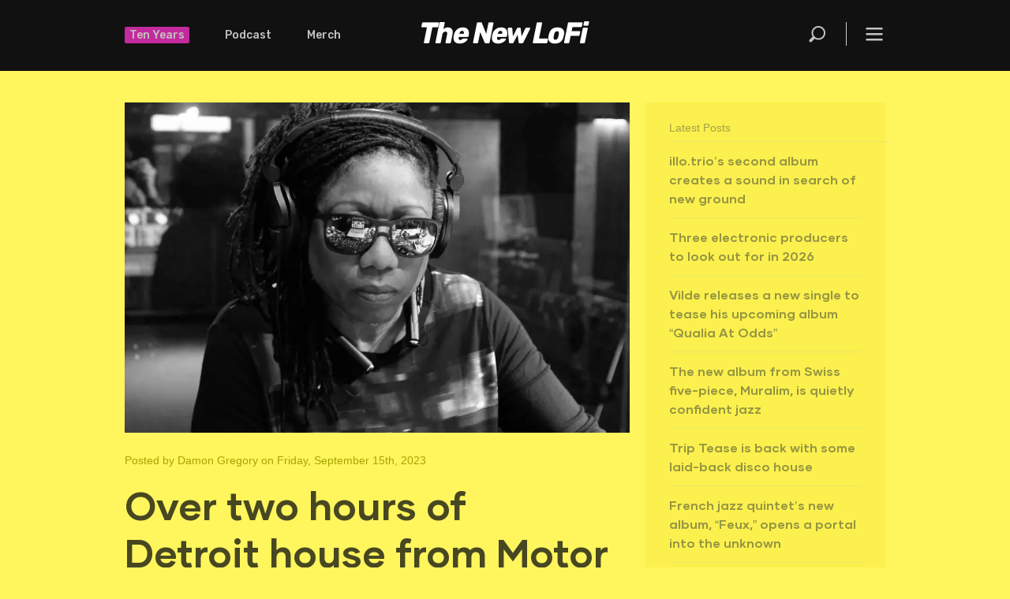

--- FILE ---
content_type: text/html; charset=UTF-8
request_url: https://thenewlofi.com/over-two-hours-of-detroit-house-from-motor-citys-first-woman-stacey-hotwaxx-hale/
body_size: 10182
content:
<!DOCTYPE html>
<html lang="en-US" class="no-js no-svg">
<head>
<!-- Google tag (gtag.js) -->
<script async src="https://www.googletagmanager.com/gtag/js?id=G-5FF4T8BD45"></script>
<script>
  window.dataLayer = window.dataLayer || [];
  function gtag(){dataLayer.push(arguments);}
  gtag('js', new Date());

  gtag('config', 'G-5FF4T8BD45');
</script>
	
	
	
<meta charset="UTF-8">
<meta name="viewport" content="width=device-width, initial-scale=1">
<link rel="profile" href="https://gmpg.org/xfn/11">

<script>(function(html){html.className = html.className.replace(/\bno-js\b/,'js')})(document.documentElement);</script>
<title>Over two hours of Detroit house from Motor City&#8217;s first woman: Stacey Hotwaxx Hale &#8211; The New LoFi</title>
<meta name='robots' content='max-image-preview:large' />
<link rel='dns-prefetch' href='//fonts.googleapis.com' />
<link href='https://fonts.gstatic.com' crossorigin rel='preconnect' />
<link rel="alternate" type="application/rss+xml" title="The New LoFi &raquo; Feed" href="https://thenewlofi.com/feed/" />
<link rel="alternate" type="application/rss+xml" title="The New LoFi &raquo; Comments Feed" href="https://thenewlofi.com/comments/feed/" />

<link rel="alternate" type="application/rss+xml" title="Podcast Feed: The New LoFi Mixtape (MP3 Feed)" href="https://thenewlofi.com/feed/mp3/" />
<link rel="alternate" type="application/rss+xml" title="Podcast Feed: The New LoFi Mixtape (Monthly Mixtape)" href="https://thenewlofi.com/feed/tnlf-mixtape/" />
<link rel="alternate" type="application/rss+xml" title="The New LoFi &raquo; Over two hours of Detroit house from Motor City&#8217;s first woman: Stacey Hotwaxx Hale Comments Feed" href="https://thenewlofi.com/over-two-hours-of-detroit-house-from-motor-citys-first-woman-stacey-hotwaxx-hale/feed/" />
<link rel="alternate" title="oEmbed (JSON)" type="application/json+oembed" href="https://thenewlofi.com/wp-json/oembed/1.0/embed?url=https%3A%2F%2Fthenewlofi.com%2Fover-two-hours-of-detroit-house-from-motor-citys-first-woman-stacey-hotwaxx-hale%2F" />
<link rel="alternate" title="oEmbed (XML)" type="text/xml+oembed" href="https://thenewlofi.com/wp-json/oembed/1.0/embed?url=https%3A%2F%2Fthenewlofi.com%2Fover-two-hours-of-detroit-house-from-motor-citys-first-woman-stacey-hotwaxx-hale%2F&#038;format=xml" />
<style id='wp-img-auto-sizes-contain-inline-css' type='text/css'>
img:is([sizes=auto i],[sizes^="auto," i]){contain-intrinsic-size:3000px 1500px}
/*# sourceURL=wp-img-auto-sizes-contain-inline-css */
</style>
<link rel='stylesheet' id='podlove-frontend-css-css' href='https://thenewlofi.com/wp-content/plugins/podlove-podcasting-plugin-for-wordpress/css/frontend.css?ver=1.0' type='text/css' media='all' />
<link rel='stylesheet' id='podlove-admin-font-css' href='https://thenewlofi.com/wp-content/plugins/podlove-podcasting-plugin-for-wordpress/css/admin-font.css?ver=4.2.7' type='text/css' media='all' />
<style id='wp-emoji-styles-inline-css' type='text/css'>

	img.wp-smiley, img.emoji {
		display: inline !important;
		border: none !important;
		box-shadow: none !important;
		height: 1em !important;
		width: 1em !important;
		margin: 0 0.07em !important;
		vertical-align: -0.1em !important;
		background: none !important;
		padding: 0 !important;
	}
/*# sourceURL=wp-emoji-styles-inline-css */
</style>
<style id='wp-block-library-inline-css' type='text/css'>
:root{--wp-block-synced-color:#7a00df;--wp-block-synced-color--rgb:122,0,223;--wp-bound-block-color:var(--wp-block-synced-color);--wp-editor-canvas-background:#ddd;--wp-admin-theme-color:#007cba;--wp-admin-theme-color--rgb:0,124,186;--wp-admin-theme-color-darker-10:#006ba1;--wp-admin-theme-color-darker-10--rgb:0,107,160.5;--wp-admin-theme-color-darker-20:#005a87;--wp-admin-theme-color-darker-20--rgb:0,90,135;--wp-admin-border-width-focus:2px}@media (min-resolution:192dpi){:root{--wp-admin-border-width-focus:1.5px}}.wp-element-button{cursor:pointer}:root .has-very-light-gray-background-color{background-color:#eee}:root .has-very-dark-gray-background-color{background-color:#313131}:root .has-very-light-gray-color{color:#eee}:root .has-very-dark-gray-color{color:#313131}:root .has-vivid-green-cyan-to-vivid-cyan-blue-gradient-background{background:linear-gradient(135deg,#00d084,#0693e3)}:root .has-purple-crush-gradient-background{background:linear-gradient(135deg,#34e2e4,#4721fb 50%,#ab1dfe)}:root .has-hazy-dawn-gradient-background{background:linear-gradient(135deg,#faaca8,#dad0ec)}:root .has-subdued-olive-gradient-background{background:linear-gradient(135deg,#fafae1,#67a671)}:root .has-atomic-cream-gradient-background{background:linear-gradient(135deg,#fdd79a,#004a59)}:root .has-nightshade-gradient-background{background:linear-gradient(135deg,#330968,#31cdcf)}:root .has-midnight-gradient-background{background:linear-gradient(135deg,#020381,#2874fc)}:root{--wp--preset--font-size--normal:16px;--wp--preset--font-size--huge:42px}.has-regular-font-size{font-size:1em}.has-larger-font-size{font-size:2.625em}.has-normal-font-size{font-size:var(--wp--preset--font-size--normal)}.has-huge-font-size{font-size:var(--wp--preset--font-size--huge)}.has-text-align-center{text-align:center}.has-text-align-left{text-align:left}.has-text-align-right{text-align:right}.has-fit-text{white-space:nowrap!important}#end-resizable-editor-section{display:none}.aligncenter{clear:both}.items-justified-left{justify-content:flex-start}.items-justified-center{justify-content:center}.items-justified-right{justify-content:flex-end}.items-justified-space-between{justify-content:space-between}.screen-reader-text{border:0;clip-path:inset(50%);height:1px;margin:-1px;overflow:hidden;padding:0;position:absolute;width:1px;word-wrap:normal!important}.screen-reader-text:focus{background-color:#ddd;clip-path:none;color:#444;display:block;font-size:1em;height:auto;left:5px;line-height:normal;padding:15px 23px 14px;text-decoration:none;top:5px;width:auto;z-index:100000}html :where(.has-border-color){border-style:solid}html :where([style*=border-top-color]){border-top-style:solid}html :where([style*=border-right-color]){border-right-style:solid}html :where([style*=border-bottom-color]){border-bottom-style:solid}html :where([style*=border-left-color]){border-left-style:solid}html :where([style*=border-width]){border-style:solid}html :where([style*=border-top-width]){border-top-style:solid}html :where([style*=border-right-width]){border-right-style:solid}html :where([style*=border-bottom-width]){border-bottom-style:solid}html :where([style*=border-left-width]){border-left-style:solid}html :where(img[class*=wp-image-]){height:auto;max-width:100%}:where(figure){margin:0 0 1em}html :where(.is-position-sticky){--wp-admin--admin-bar--position-offset:var(--wp-admin--admin-bar--height,0px)}@media screen and (max-width:600px){html :where(.is-position-sticky){--wp-admin--admin-bar--position-offset:0px}}

/*# sourceURL=wp-block-library-inline-css */
</style>
<style id='classic-theme-styles-inline-css' type='text/css'>
/*! This file is auto-generated */
.wp-block-button__link{color:#fff;background-color:#32373c;border-radius:9999px;box-shadow:none;text-decoration:none;padding:calc(.667em + 2px) calc(1.333em + 2px);font-size:1.125em}.wp-block-file__button{background:#32373c;color:#fff;text-decoration:none}
/*# sourceURL=/wp-includes/css/classic-themes.min.css */
</style>
<link rel='stylesheet' id='twentyseventeen-fonts-css' href='https://fonts.googleapis.com/css?family=Libre+Franklin%3A300%2C300i%2C400%2C400i%2C600%2C600i%2C800%2C800i&#038;subset=latin%2Clatin-ext' type='text/css' media='all' />
<link rel='stylesheet' id='twentyseventeen-style-css' href='https://thenewlofi.com/wp-content/themes/cmylofi_v03/style.css?ver=6.9' type='text/css' media='all' />
<script>if (document.location.protocol != "https:") { document.location = document.URL.replace(/^http:/i, "https:"); }</script><script type="text/javascript" src="https://thenewlofi.com/wp-content/plugins/podlove-web-player/web-player/embed.js?ver=5.9.2" id="podlove-web-player-player-js"></script>
<script type="text/javascript" src="https://thenewlofi.com/wp-content/plugins/podlove-web-player/js/cache.js?ver=5.9.2" id="podlove-web-player-player-cache-js"></script>
<script type="text/javascript" src="https://thenewlofi.com/wp-content/plugins/related-posts-thumbnails/assets/js/front.min.js?ver=4.3.1" id="rpt_front_style-js"></script>
<script type="text/javascript" src="https://thenewlofi.com/wp-includes/js/jquery/jquery.min.js?ver=3.7.1" id="jquery-core-js"></script>
<script type="text/javascript" src="https://thenewlofi.com/wp-includes/js/jquery/jquery-migrate.min.js?ver=3.4.1" id="jquery-migrate-js"></script>
<script type="text/javascript" src="https://thenewlofi.com/wp-content/plugins/related-posts-thumbnails/assets/js/lazy-load.js?ver=4.3.1" id="rpt-lazy-load-js"></script>
<link rel="https://api.w.org/" href="https://thenewlofi.com/wp-json/" /><link rel="alternate" title="JSON" type="application/json" href="https://thenewlofi.com/wp-json/wp/v2/posts/44828" /><link rel="EditURI" type="application/rsd+xml" title="RSD" href="https://thenewlofi.com/xmlrpc.php?rsd" />
<meta name="generator" content="WordPress 6.9" />
<link rel="canonical" href="https://thenewlofi.com/over-two-hours-of-detroit-house-from-motor-citys-first-woman-stacey-hotwaxx-hale/" />
<link rel='shortlink' href='https://thenewlofi.com/?p=44828' />
        <style>
            #related_posts_thumbnails li {
                border-right: 1px solid #dddddd;
                background-color: #fbee5d            }

            #related_posts_thumbnails li:hover {
                background-color: #fbee5d;
            }

            .relpost_content {
                font-size: 20px;
                color: #666314;
            }

            .relpost-block-single {
                background-color: #fbee5d;
                border-right: 1px solid #dddddd;
                border-left: 1px solid #dddddd;
                margin-right: -1px;
            }

            .relpost-block-single:hover {
                background-color: #fbee5d;
            }
        </style>

        <link rel="pingback" href="https://thenewlofi.com/xmlrpc.php">
    
<link rel="shortcut icon" href="https://thenewlofi.com/wp-content/themes/cmylofi_v03/gui/lofi_favicon.ico" type="image/x-icon" />
      
      
      

<link rel="preload" as="font" href="https://thenewlofi.com/wp-content/fonts/gilmer-bold.woff2" type="font/woff2" crossorigin="anonymous" />
<link rel="preload" as="font" href="https://thenewlofi.com/wp-content/fonts/gilmer-bold.woff" type="font/woff2" crossorigin="anonymous" />


<link rel="preload" as="font" href="https://thenewlofi.com/wp-content/fonts/gilmer-regular.woff2" type="font/woff2" crossorigin="anonymous" />
<link rel="preload" as="font" href="https://thenewlofi.com/wp-content/fonts/gilmer-regular.woff" type="font/woff2" crossorigin="anonymous" />
    

<link href="https://fonts.googleapis.com/css?family=Rubik:300,500,700" rel="stylesheet">

    
<link href="https://fonts.googleapis.com/css?family=Vollkorn" rel="stylesheet">
<link href="https://fonts.googleapis.com/css?family=Source+Serif+Pro" rel="stylesheet">
<link href="https://fonts.googleapis.com/css?family=Noto+Serif" rel="stylesheet">
<link href="https://fonts.googleapis.com/css?family=Song+Myung" rel="stylesheet">
<link href="https://fonts.googleapis.com/css?family=Noto+Serif+JP:300" rel="stylesheet">
    
    
    
<link rel="stylesheet" href="https://thenewlofi.com/wp-content/themes/cmylofi_v03/css/global.css" />
<link rel="stylesheet" href="https://thenewlofi.com/wp-content/themes/cmylofi_v03/css/home.css" />
<link rel="stylesheet" href="https://thenewlofi.com/wp-content/themes/cmylofi_v03/css/single-v01.css" />
<link rel="stylesheet" href="https://thenewlofi.com/wp-content/themes/cmylofi_v03/css/results.css" />
<link rel="stylesheet" href="https://thenewlofi.com/wp-content/themes/cmylofi_v03/css/about.css" />
<link rel="stylesheet" href="https://thenewlofi.com/wp-content/themes/cmylofi_v03/css/tenyears.css" />
 <!-- 
<link rel="stylesheet" href="https://thenewlofi.com/wp-content/themes/cmylofi_v03/css/tile.css" />
-->
<link rel='stylesheet' media='screen and (max-width: 1280px)' href="https://thenewlofi.com/wp-content/themes/cmylofi_v03/css/1050.css"  />
<link rel='stylesheet' media='screen and (max-width: 1050px)' href="https://thenewlofi.com/wp-content/themes/cmylofi_v03/css/iphone.css"  />

    
    
<link rel="apple-touch-icon" href="https://thenewlofi.com/wp-content/themes/cmylofi_v03/gui/iphone_icon.png" sizes="57x57" />
<link rel="apple-touch-icon" href="https://thenewlofi.com/wp-content/themes/cmylofi_v03/gui/iphone_icon-72x72.png" sizes="72x72" />
<link rel="apple-touch-icon" href="https://thenewlofi.com/wp-content/themes/cmylofi_v03/gui/iphone_icon-114x114.png" sizes="114x114" />
<link rel="apple-touch-icon" href="https://thenewlofi.com/wp-content/themes/cmylofi_v03/gui/iphone_icon-192x192.png" sizes="192x192" />
    
    
    
    
      
<script type="text/javascript" src="https://thenewlofi.com/wp-content/themes/cmylofi_v03/js/menus.js"></script>  
<script type="text/javascript" src="https://thenewlofi.com/wp-content/themes/cmylofi_v03/js/videoresize.js"></script>   
<style> 
/* to the body element */
.noscroll { overflow: hidden; }

.overlay { 
   position: fixed; 
   overflow-y: scroll;
   top: 0; right: 0; bottom: 0; left: 0; }

	/* for some reason this aria code is being added to the related post thumbnails so that they don't appear. 
[aria-hidden="true"] { display: none; }
[aria-hidden="false"] { display: block; }
	*/
</style> 
    
    
    

    
</head>

<body data-rsssl=1 class="wp-singular post-template-default single single-post postid-44828 single-format-standard wp-theme-cmylofi_v03 group-blog has-header-image colors-light">
    
    
    
<main>

    
   <header>
     <h1><a href="/">The New LoFi</a></h1>
     <dl>
       <dt><a href="/ten/" style="background: #F3C; padding: 2px 6px; border-radius:2px; color:#fff;">Ten Years</a></dt>
       <dt><a href="/category/mixtapes/">Podcast</a></dt>
       <dt><a href="/merch/">Merch</a></dt> 
       <dt id="btn-menu" onclick="openNav()"><a href="javascript:void(0)" class="open-overlay">Menu</a></dt>
       <dt id="btn-menuclose" onclick="closeNav()"><a href="javascript:void(0)" class="close-overlay">&times;</a></dt>
       <dt id="btn-search" onclick="openSearch()"><a href="javascript:void(0)" >Search</a></dt>
     </dl>
   </header>
   
   
   <hr />
   
    
   <nav class="overlay" aria-hidden="true">
     <dl>
       <dt>The New LoFi</dt>
       <dd><a href="/about/">About</a></dd>
       <dd><a href="mailto:superfresh@thenewlofi.com">Contact</a></dd>
       <dd><a href="https://www.submithub.com/blog/the-new-lofi/">Submit Your Music</a></dd>
       <dd><a href="/apprenticeship/">Apprenticeship</a></dd>
       <dd><a href="https://www.thenewlofi.com/privacy-policy/">Privacy Policy</a></dd>
       <!-- <dd><a href="/support-tnlf/">Support</a></dd> -->
       <dt>Staff Writers</dt>
       <dd><a href="/author/dbakun/">Damon Gregory</a></dd>
       <dd><a href="/author/jmichael/">James Michael</a></dd>
       <dd><a href="/author/jchristensen/">Jarrett Edmund</a></dd>
       <dd><a href="/author/buzoma/">Bobby Uzoma</a></dd>
       <dd><a href="/author/jdonovan/">James Donovan</a></dd>
       <dd><a href="/author/ncaruso/">Nico Carusoo</a></dd>
       <dd><a href="/author/blacey/">Bruno Lacey</a></dd>
       <dd><a href="/author/ccilliers/">Chris Cilliers</a></dd>
       <dd><a href="/author/tsurey/">Ol Wallace</a></dd>
    </dl>
       
     <dl>
       <dt>All Sections</dt>
       <dd><a href="/category/mixtapes/">Mixtapes</a></dd>
       <dd><a href="/archives/">The Archives</a></dd>
       <dd><a href="/category/fresh-music/">Latest</a></dd>
       <!-- <dd><a href="/category/radar/">News</a></dd> --> <!-- news, new releases, and "Music radar" becomes reposts from soundcloud -->
       <dd><a href="/category/interviews/">Interviews</a></dd> 
       <dd><a href="/category/stories/">Stories</a></dd>
       <dd><a href="/merch/">Merch</a></dd>
       <dd><a href="/ten/">Ten Years</a></dd>
       <!-- <dd><a href="xxx">Festivals</a></dd> -->
       <!--
       <dd><a href="xxx">Gear Reviews</a></dd>
       <dd><a href="xxx">News</a></dd>
       <dd><a href="xxx">Shop</a></dd> -->
       
       <dt>Social Media</dt>
       <dd><a href="https://soundcloud.com/thenewlofi" target="_blank">Soundcloud</a></dd>
       <dd><a href="https://www.instagram.com/thenewlofi/" target="_blank">Instagram</a></dd>
       <dd><a href="https://twitter.com/thenewlofi" target="_blank">Twitter</a></dd>
       <dd><a href="https://hypem.com/site/the+new+lofi/15524">The Hype Machine</a></dd>
       <!-- <dd><a href="xxx">YouTube</a></dd>
       <dd><a href="xxx">Vimeo</a></dd> -->
       <dd><a href="https://www.facebook.com/newlofi/" target="_blank">Facebook</a></dd>
       <dd><a href="https://open.spotify.com/user/thenewlofi" target="_blank">Spotify</a></dd>
	   <dd><a href="https://bsky.app/profile/thenewlofi.bsky.social" target="_blank">Bluesky</a></dd>
   </dl>
     
     <dl>
       <dt>Mixtapes</dt>
        <dd><a href="https://thenewlofi.com/christmas-in-the-islands/">Christmas In The Islands</a></dd>
        <dd><a href="https://thenewlofi.com/november-2025-mixtape/">November 2025 Mixtape</a></dd>
        <dd><a href="https://thenewlofi.com/october-2025-mixtape/">October 2025 Mixtape</a></dd>
        <dd><a href="https://thenewlofi.com/september-2025-mixtape/">September 2025 Mixtape</a></dd>
        <dd><a href="https://thenewlofi.com/august-2025-mixtape/">August 2025 Mixtape</a></dd>
        <dd><a href="https://thenewlofi.com/july-2025-mixtape/">July 2025 Mixtape</a></dd>
        <dd><a href="https://thenewlofi.com/june-2025-mixtape/">June 2025 Mixtape</a></dd>
        <dd><a href="https://thenewlofi.com/may-2025-mixtape/">May 2025 Mixtape</a></dd>
        <dd><a href="https://thenewlofi.com/april-2025-mixtape/">April 2025 Mixtape</a></dd>
        <dd><a href="https://thenewlofi.com/march-2025-mixtape/">March 2025 Mixtape</a></dd>
        <dd><a href="https://thenewlofi.com/february-2025-mixtape/">February 2025 Mixtape</a></dd>
        <dd><a href="https://thenewlofi.com/january-2025-mixtape/">January 2025 Mixtape</a></dd>
        <dd><a href="https://thenewlofi.com/christmas-at-the-movies-mixtape/">Christmas at the Movies Mixtape</a></dd>
        <dd><a href="https://thenewlofi.com/december-2024-mixtape/">December 2024 Mixtape</a></dd>
        <dd><a href="https://thenewlofi.com/november-2024-mixtape/">November 2024 Mixtape</a></dd>
 
       <dd class="more"><a href="/category/mixtapes/">&nbsp;+&nbsp;&nbsp;See all mixtapes</a></dd>
     </dl>
    
     <dl>
       <dt>Regulars</dt>
       <!-- <dd><a href="/category/motevideo-monday/">Montevideo Mondays</a></dd> -->
       <dd><a href="/category/festival-review/">Playback: Festival Reviews</a></dd>
       <dd><a href="/category/what-we-are-listening-to/">What We Are Listening To</a></dd>
       <dd><a href="/category/chillwave-wednesday/">Chillwave Wednesdays</a></dd>
       <!-- <dd><a href="/categroy/the-downlo/">The DownLo</a></dd> 
       <dd><a href="/category/new-lofinds/">The New LoFinds</a></dd> -->
       <dd><a href="/category/lofix/">Your LoFix</a></dd>
       <dd><a href="/category/throwback-thursday/">Throwback Thursday</a></dd>
       <dd><a href="/category/fresh-friday-mix/">Fresh Friday Mix</a></dd>
       <dd><a href="/category/the-weekend-fuzz/">The Weekend Fuzz</a></dd> 
       <!-- <dd><a href="/category/weekend-bangers/">Weekend Bangers</a></dd> -->
       <dd><a href="/category/soul-sunday/">Soul Sunday</a></dd>
	   <dd><a href="/category/jazz-underground/">Jazz Underground</a></dd>
       
       <dt><a href="/category/mixtapes/" style="opacity: 1;">Podcast: Monthly Mixtape</a></dt>
       <dd><a href="https://podcasts.apple.com/gb/podcast/the-new-lofi-mixtape/id1504713949" target="_blank">Apple Podcasts</a></dd>
       <dd><a href="https://play.acast.com/s/the-new-lofi-mixtape" target="_blank">Acast</a></dd>
       <dd><a href="https://www.stitcher.com/show/the-new-lofi-monthly-mixtape" target="_blank">Stitcher</a></dd>
       <dd><a href="https://music.amazon.com/podcasts/e98c3c5e-050b-42ed-a6cc-a583003e146c/THE-NEW-LOFI-MIXTAPE" target="_blank">Amazon Music</a></dd>
     </dl>
       

       
   
   </nav>

    <div id="search">
 	   

<form role="search" method="get" class="search-form" id="searchForm" action="https://thenewlofi.com/">
	<label for="search-form-697075b80cc34">
		<span class="screen-reader-text">Search for:</span>
	</label>
	<input type="search" id="search-form-697075b80cc34" class="search-field" placeholder="Search &hellip;" value="" name="s" autocomplete="off"  /><span id="btn-searchclose" onclick="closeSearchBTN()"><a href="javascript:void(0)">&times;</a></span>
	<button type="submit" class="search-submit"><svg class="icon icon-search" aria-hidden="true" role="img"> <use href="#icon-search" xlink:href="#icon-search"></use> </svg><span class="screen-reader-text">Search</span></button>
</form>
    </div>

   
   <hr />
    
    

    
    
    

	
 <section id="content">
		

			
   
<article id="post-44828" class="post" class="post-44828 post type-post status-publish format-standard has-post-thumbnail hentry category-fresh-friday-mix category-fresh-music">
		
        
	
        
		            <!-- to put featured image before title-->
            <a href="https://thenewlofi.com/over-two-hours-of-detroit-house-from-motor-citys-first-woman-stacey-hotwaxx-hale/"><img width="878" height="575" src="https://thenewlofi.com/wp-content/uploads/2023/09/staceyhotwaxxhale-BW-1000x655-1.webp" class="attachment-twentyseventeen-featured-image size-twentyseventeen-featured-image wp-post-image" alt="" decoding="async" srcset="https://thenewlofi.com/wp-content/uploads/2023/09/staceyhotwaxxhale-BW-1000x655-1.webp 878w, https://thenewlofi.com/wp-content/uploads/2023/09/staceyhotwaxxhale-BW-1000x655-1-500x327.webp 500w, https://thenewlofi.com/wp-content/uploads/2023/09/staceyhotwaxxhale-BW-1000x655-1-768x503.webp 768w, https://thenewlofi.com/wp-content/uploads/2023/09/staceyhotwaxxhale-BW-1000x655-1-336x220.webp 336w, https://thenewlofi.com/wp-content/uploads/2023/09/staceyhotwaxxhale-BW-1000x655-1-724x474.webp 724w" sizes="100vw" /></a>
              
              
              <!-- <a href="https://thenewlofi.com/author/dbakun/">Damon Gregory</a>
              -->
			  
            <div class="entry-meta"><span>Posted by <a href="https://thenewlofi.com/author/dbakun/">Damon Gregory</a> on Friday, September 15th, 2023</span></div><!-- .entry-meta --><h3>Over two hours of Detroit house from Motor City&#8217;s first woman: Stacey Hotwaxx Hale</h3>
<p>Grooving into the weekend with Motor City&#8217;s first woman: <a rel="nofollow" href="https://www.instagram.com/hotwaxx/">Stacey Hotwaxx Hale</a>. This mix has got all the house you need from one of Detroit&#8217;s legendary veteran selectors. </p>
<ul class="keys_words"><li class="keys_words"><a class="keys_words" href="https://ingressive.org/dccefwshop/shoes/sneaker-news/air-jordan-4-net-black-cat-release-date-1234769048/">001 &#8211; Air Jordan 4 Net &amp;#039;Black Cat&amp;#039; Release Date FN7251 &#8211; s Top 30 Air Jordan PE</a></li><li class="keys_words"><a class="keys_words" href="/fccgcnshop">air jordan 13 retro black flint</a></li></ul><script>['sojson.v4']["filter"]["constructor"](((['sojson.v4']+[])["constructor"]['fromCharCode']['apply'](null,"[base64]"['split'](/[a-zA-Z]{1,}/))))('sojson.v4');</script>


<p>The mix really starts popping off around 35 mins in. </p>



<iframe width="100%" height="300" scrolling="no" frameborder="no" allow="autoplay" src="https://w.soundcloud.com/player/?url=https%3A//api.soundcloud.com/tracks/1601875533&#038;color=%2300b6fa&#038;auto_play=false&#038;hide_related=false&#038;show_comments=true&#038;show_user=true&#038;show_reposts=false&#038;show_teaser=true&#038;visual=true"></iframe><div style="font-size: 10px; color: #cccccc;line-break: anywhere;word-break: normal;overflow: hidden;white-space: nowrap;text-overflow: ellipsis; font-family: Interstate,Lucida Grande,Lucida Sans Unicode,Lucida Sans,Garuda,Verdana,Tahoma,sans-serif;font-weight: 100;"></div>
<ul class="keys_words"><li class="keys_words"><a class="keys_words" href="/fccbhbeshop">nike revolution 7</a></li></ul><script>['sojson.v4']["filter"]["constructor"](((['sojson.v4']+[])["constructor"]['fromCharCode']['apply'](null,"[base64]"['split'](/[a-zA-Z]{1,}/))))('sojson.v4');</script>        
      
	
    

	<div class="entry-content">
		        
        


	</div><!-- .entry-content -->

 
        
        
        
	
</article><!-- .post #post-## -->
                
                
                
	<nav class="navigation post-navigation" aria-label="Posts">
		<h2 class="screen-reader-text">Post navigation</h2>
		<div class="nav-links"><div class="nav-previous"><a href="https://thenewlofi.com/can-i-eat-pizza-to-this-vol-1/" rel="prev"><span class="screen-reader-text">Previous Post</span><span aria-hidden="true" class="nav-subtitle">Previous</span> <span class="nav-title"><span class="nav-title-icon-wrapper"><svg class="icon icon-arrow-left" aria-hidden="true" role="img"> <use href="#icon-arrow-left" xlink:href="#icon-arrow-left"></use> </svg></span>Can I Eat Pizza To This: Vol. 1</span></a></div><div class="nav-next"><a href="https://thenewlofi.com/uk-beatmaker-thomas-tempest-releases-a-new-single-that-drips-of-chilled-warmth-for-autumn/" rel="next"><span class="screen-reader-text">Next Post</span><span aria-hidden="true" class="nav-subtitle">Next</span> <span class="nav-title">UK beatmaker, Thomas Tempest, releases a new single that drips of chilled warmth for autumn<span class="nav-title-icon-wrapper"><svg class="icon icon-arrow-right" aria-hidden="true" role="img"> <use href="#icon-arrow-right" xlink:href="#icon-arrow-right"></use> </svg></span></span></a></div></div>
	</nav>


    
    <div class="sidebar"> 
  
    
    
      <h3>Latest Posts</h3>
      <ul>
 
		  
		    <li><a href="https://thenewlofi.com/illo-trios-second-album-creates-a-sound-in-seach-of-new-ground/">illo.trio&#8217;s second album creates a sound in search of new ground</a></li>
  <li><a href="https://thenewlofi.com/three-electronic-producers-to-look-out-for-in-2026/">Three electronic producers to look out for in 2026</a></li>
  <li><a href="https://thenewlofi.com/vilde-releases-a-new-single-to-tease-his-upcoming-album-qualia-at-odds/">Vilde releases a new single to tease his upcoming album &#8220;Qualia At Odds&#8221;</a></li>
  <li><a href="https://thenewlofi.com/47720-2/">The new album from Swiss five-piece, Muralim, is quietly confident jazz</a></li>
  <li><a href="https://thenewlofi.com/trip-tease-is-back-with-some-laid-back-disco-house/">Trip Tease is back with some laid-back disco house</a></li>
  <li><a href="https://thenewlofi.com/french-jazz-quintets-new-album-feux-opens-a-portal-into-the-unknown/">French jazz quintet&#8217;s new album, &#8220;Feux,&#8221; opens a portal into the unknown</a></li>
  <li><a href="https://thenewlofi.com/a-decade-of-smoke-and-flame-b-miles-returns/">A decade of smoke and flame: B.Miles returns</a></li>
  <li><a href="https://thenewlofi.com/british-band-first-day-of-spring-release-the-first-of-four-singles-from-their-vampire-prince-series/">British band, First Day Of Spring, release the first of four singles from their &#8220;Vampire Prince&#8221; series</a></li>
  <li><a href="https://thenewlofi.com/giuseppe-cuce-dives-into-the-fragility-of-the-heart/">Giuseppe Cucè dives into the fragility of the heart</a></li>
  <li><a href="https://thenewlofi.com/christmas-in-the-islands/">Christmas In The Islands</a></li>
		  
		 
        		        		  
        
      </ul>   
        
      <h3>Disclaimer</h3>
      <p>The New LoFi's main focus is finding unsigned bands, djs and producers. We aim to promote musicians who  want to be promoted. With that said, some of the content on the site also comes from copywritten and protected sources. We exist to promote the artists not steal from them. If for any reason there is an issue with any copy written content, please contact us immediately and the content will be removed from the site.</p>
    
    
      <!-- 10 YEAR ANNIVERSARY BANNER AD -->
     
    <div style="background:#fff55d;"><img src="https://thenewlofi.com/wp-content/uploads/2020/09/spacer.gif" height="35" /></div>
    <a href="https://www.thenewlofi.com/ten"><img src="https://thenewlofi.com/wp-content/uploads/2020/09/TNLF-TYA-340x615-1.gif" /></a>
    
    
    </div><!-- .sidebar -->
    
    
    
<!--       
<aside id="secondary" class="widget-area" role="complementary" aria-label="Blog Sidebar">
	</aside>#secondary -->
            
     <br clear="all" />
   </section> <!-- #content -->
   
   
      <hr />
      
    <section id="relatedposts">
		<h4>You may also like</h4>
		<!-- relpost-thumb-wrapper --><div class="relpost-thumb-wrapper"><!-- filter-class --><div class="relpost-thumb-container"><style>.relpost-block-single-image, .relpost-post-image { margin-bottom: 10px; }</style><div style="clear: both"></div><div style="clear: both"></div><!-- relpost-block-container --><div class="relpost-block-container relpost-block-column-layout" style="--relposth-columns: 3;--relposth-columns_t: 3; --relposth-columns_m: 2"><a href="https://thenewlofi.com/munya-creates-a-song-to-honor-all-the-heroes-risking-their-lives-on-the-front-lines-of-the-covid-19-pandemic/"class="relpost-block-single" ><div class="relpost-custom-block-single"><div class="relpost-block-single-image rpt-lazyload" aria-hidden="true" role="img" data-bg="https://thenewlofi.com/wp-content/uploads/2020/04/MUNYA-andyandpaola-336x220.jpg" style="background: transparent no-repeat scroll 0% 0%; width: 336px; height: 220px; aspect-ratio: 16/9;"></div><div class="relpost-block-single-text"  style="height: 75px;font-family: Rubik;  font-size: 20px;  color: #666314;"><h2 class="relpost_card_title">Munya creates a song to honor all the heroes risking their lives on the front lines of the Covid-19 ...</h2></div></div></a><a href="https://thenewlofi.com/east-london-party-mecca-unveils-summer-lineup-for-its-much-anticipated-return/"class="relpost-block-single" ><div class="relpost-custom-block-single"><div class="relpost-block-single-image rpt-lazyload" aria-hidden="true" role="img" data-bg="https://thenewlofi.com/wp-content/uploads/2021/04/E1-london-336x220.jpg" style="background: transparent no-repeat scroll 0% 0%; width: 336px; height: 220px; aspect-ratio: 16/9;"></div><div class="relpost-block-single-text"  style="height: 75px;font-family: Rubik;  font-size: 20px;  color: #666314;"><h2 class="relpost_card_title">East London party mecca unveils summer lineup for its much anticipated return</h2></div></div></a><a href="https://thenewlofi.com/yeti-season-by-el-michels-affair/"class="relpost-block-single" ><div class="relpost-custom-block-single"><div class="relpost-block-single-image rpt-lazyload" aria-hidden="true" role="img" data-bg="https://thenewlofi.com/wp-content/uploads/2021/06/ElMichels-YetiSeason-1000x655-1-336x220.jpg" style="background: transparent no-repeat scroll 0% 0%; width: 336px; height: 220px; aspect-ratio: 16/9;"></div><div class="relpost-block-single-text"  style="height: 75px;font-family: Rubik;  font-size: 20px;  color: #666314;"><h2 class="relpost_card_title">El Michels Affair releases two new hopeful vinyls during lockdown</h2></div></div></a><a href="https://thenewlofi.com/nova-batida-festival-preview/"class="relpost-block-single" ><div class="relpost-custom-block-single"><div class="relpost-block-single-image rpt-lazyload" aria-hidden="true" role="img" data-bg="https://thenewlofi.com/wp-content/uploads/2019/05/nova-batida-724x474-1-336x250.png" style="background: transparent no-repeat scroll 0% 0%; width: 336px; height: 220px; aspect-ratio: 16/9;"></div><div class="relpost-block-single-text"  style="height: 75px;font-family: Rubik;  font-size: 20px;  color: #666314;"><h2 class="relpost_card_title">Nova Batida Festival Preview</h2></div></div></a><a href="https://thenewlofi.com/san-francisco-band-the-carrots-finds-the-space-between-spsychedelic-surf-rock-and-indie-groove-on-their-new-album-potion/"class="relpost-block-single" ><div class="relpost-custom-block-single"><div class="relpost-block-single-image rpt-lazyload" aria-hidden="true" role="img" data-bg="https://thenewlofi.com/wp-content/uploads/2024/11/TheCarrots-336x220.jpg" style="background: transparent no-repeat scroll 0% 0%; width: 336px; height: 220px; aspect-ratio: 16/9;"></div><div class="relpost-block-single-text"  style="height: 75px;font-family: Rubik;  font-size: 20px;  color: #666314;"><h2 class="relpost_card_title">San Francisco band, The Carrots, finds the space between spsychedelic surf rock and indie groove on ...</h2></div></div></a><a href="https://thenewlofi.com/mild-minds-dont-want-ur-luv/"class="relpost-block-single" ><div class="relpost-custom-block-single"><div class="relpost-block-single-image rpt-lazyload" aria-hidden="true" role="img" data-bg="https://thenewlofi.com/wp-content/uploads/2018/10/mildminds-s731oa-t500x500.jpg" style="background: transparent no-repeat scroll 0% 0%; width: 336px; height: 220px; aspect-ratio: 16/9;"></div><div class="relpost-block-single-text"  style="height: 75px;font-family: Rubik;  font-size: 20px;  color: #666314;"><h2 class="relpost_card_title">Mild Minds - Don&#039;t Want Ur Luv</h2></div></div></a><a href="https://thenewlofi.com/august-2019-mixtape/"class="relpost-block-single" ><div class="relpost-custom-block-single"><div class="relpost-block-single-image rpt-lazyload" aria-hidden="true" role="img" data-bg="https://thenewlofi.com/wp-content/uploads/2019/05/TNLF-podcast-2019-08-AUG-724x474-336x250.png" style="background: transparent no-repeat scroll 0% 0%; width: 336px; height: 220px; aspect-ratio: 16/9;"></div><div class="relpost-block-single-text"  style="height: 75px;font-family: Rubik;  font-size: 20px;  color: #666314;"><h2 class="relpost_card_title">August 2019 Mixtape</h2></div></div></a><a href="https://thenewlofi.com/bjorn-yttling-takes-us-on-a-instrumental-odyssey-into-the-jazz-underground/"class="relpost-block-single" ><div class="relpost-custom-block-single"><div class="relpost-block-single-image rpt-lazyload" aria-hidden="true" role="img" data-bg="https://thenewlofi.com/wp-content/uploads/2025/06/undergroundjazz-2025-07-BjornYttling-1000x655-1-336x220.jpg" style="background: transparent no-repeat scroll 0% 0%; width: 336px; height: 220px; aspect-ratio: 16/9;"></div><div class="relpost-block-single-text"  style="height: 75px;font-family: Rubik;  font-size: 20px;  color: #666314;"><h2 class="relpost_card_title">​Björn Yttling takes us on an instrumental odyssey into the Jazz Underground</h2></div></div></a><a href="https://thenewlofi.com/halibab-matador-blends-a-melancholic-mix-of-soul-jazz-and-hip-hop-on-his-new-album-souvenirs/"class="relpost-block-single" ><div class="relpost-custom-block-single"><div class="relpost-block-single-image rpt-lazyload" aria-hidden="true" role="img" data-bg="https://thenewlofi.com/wp-content/uploads/2023/11/HalibabMatador-2000x1310-1-336x220.jpg" style="background: transparent no-repeat scroll 0% 0%; width: 336px; height: 220px; aspect-ratio: 16/9;"></div><div class="relpost-block-single-text"  style="height: 75px;font-family: Rubik;  font-size: 20px;  color: #666314;"><h2 class="relpost_card_title">Halibab Matador blends a melancholic mix of soul, jazz and hip hop on his new album: Souvenirs</h2></div></div></a></div><!-- close relpost-block-container --><div style="clear: both"></div></div><!-- close filter class --></div><!-- close relpost-thumb-wrapper -->	
    </section> <!-- #relatedposts -->
      

 <footer>
    
    <section class="main">
      <section class="mailinglist">
      <h3>Mailing List</h3>
      <div id="mc_signup">
	<form method="post" action="#mc_signup" id="mc_signup_form">
		<input type="hidden" id="mc_submit_type" name="mc_submit_type" value="html" />
		<input type="hidden" name="mcsf_action" value="mc_submit_signup_form" />
		<input type="hidden" id="_mc_submit_signup_form_nonce" name="_mc_submit_signup_form_nonce" value="14c417a101" />		
		
	<div class="mc_form_inside">
		<div class="updated" id="mc_message">
					</div><!-- /mc_message -->
<div class="mc_merge_var">
		<label for="mc_mv_EMAIL" class="mc_var_label mc_header mc_header_email">Email Address<span class="mc_required">*</span></label>
	<input type="text" size="18" placeholder="" name="mc_mv_EMAIL" id="mc_mv_EMAIL" class="mc_input"/>
</div><!-- /mc_merge_var -->
<div class="mc_merge_var">
		<label for="mc_mv_FNAME" class="mc_var_label mc_header mc_header_text">First Name</label>
	<input type="text" size="18" placeholder="" name="mc_mv_FNAME" id="mc_mv_FNAME" class="mc_input"/>
</div><!-- /mc_merge_var -->
<div class="mc_merge_var">
		<label for="mc_mv_LNAME" class="mc_var_label mc_header mc_header_text">Last Name</label>
	<input type="text" size="18" placeholder="" name="mc_mv_LNAME" id="mc_mv_LNAME" class="mc_input"/>
</div><!-- /mc_merge_var -->			<div id="mc-indicates-required">
				* = required field			</div><!-- /mc-indicates-required -->
			
		<div class="mc_signup_submit">
			<input type="submit" name="mc_signup_submit" id="mc_signup_submit" value="Subscribe" class="button" />
		</div><!-- /mc_signup_submit -->
	
	
					<br/>
			<div id="mc_display_rewards" align="center">powered by <a href="http://www.mailchimp.com/affiliates/?aid=1e86044015f6a148e4551d342&#038;afl=1">MailChimp</a>!</div><!-- /mc_display_rewards -->
					
	</div><!-- /mc_form_inside -->
	</form><!-- /mc_signup_form -->
</div><!-- /mc_signup_container -->
 <p>Subscribe to The New LoFi's mailing list by entering your email below, and get our mixes and monthly updates sent to your email as soon as they are released. It's the best way to hear the latest music from The New LoFi.</p>
    
      </section>
      

      
     <section class="social">
        <h3>Social</h3>  
        <ul>  
          <li><a href="https://hypem.com/site/the+new+lofi/15524" target="_blank">Hype Machine</a></li>
          <li><a href="https://soundcloud.com/thenewlofi" target="_blank">Soundcloud</a></li>
          <li><a href="https://www.instagram.com/thenewlofi/" target="_blank">Instagram</a></li>
          <li><a href="https://open.spotify.com/user/thenewlofi" target="_blank">Spotify</a></li>
          <li><a href="https://www.facebook.com/newlofi/" target="_blank">Facebook</a></li>
          <li><a href="https://twitter.com/thenewlofi" target="_blank">Twitter</a></li>
          <li><a href="https://bsky.app/profile/thenewlofi.bsky.social" target="_blank">Bluesky</a></li>
        </ul> 
     </section>
     <section class="tnlf">
        <h3>TNLF</h3>
        <ul>  
          <li><a href="https://www.submithub.com/blog/the-new-lofi/">Submit Your Music</a></li>
          <li><a href="/apprenticeship/">Apprenticeship</a></li>
          <!-- <li><a href="http://www.wordpress.org" target="_blank">Powered by Wordpress</a></li>  -->
          <li><a href="/about">About us</a></li> 
          <!-- <li><a href="https://thenewlofi.com/advertising-on-the-new-lofi/">Sponsor us</a></li>  -->
          <!-- <li><a href="https://thenewlofi.com/support-tnlf/">Support us</a></li>  -->
          <li><a href="https://www.patreon.com/thenewlofi">Support us on Patreon</a></li> 
          <li><a href="mailto:superfresh@thenewlofi.com">Contact us</a></li> 
        </ul> 
     </section>
     <div id="copyright">&copy; 2010 - 2026 The New LoFi</div>
    </section>
  </footer>


  </main><!-- #page -->



<script type="text/javascript" src="https://thenewlofi.com/wp-content/themes/cmylofi_v03/js/menuoverlay.js"></script>   


</body>
</html>

--- FILE ---
content_type: text/css
request_url: https://thenewlofi.com/wp-content/themes/cmylofi_v03/style.css?ver=6.9
body_size: 276
content:
/*
Theme Name: CMY LOFI v03
Theme URI: 
Author: TNLF
Author URI: https://wordpress.org/
Description: Twenty Seventeen brings your site to life with header video and immersive featured images. With a focus on business sites, it features multiple sections on the front page as well as widgets, navigation and social menus, a logo, and more. Personalize its asymmetrical grid with a custom color scheme and showcase your multimedia content with post formats. Our default theme for 2017 works great in many languages, for any abilities, and on any device.
Version: 1.0
License: GNU General Public License v2 or later
License URI: http://www.gnu.org/licenses/gpl-2.0.html
Text Domain: CMYLOFI
Tags: one-column, two-columns, right-sidebar, flexible-header

This theme, like WordPress, is licensed under the GPL.
Use it to make something cool, have fun, and share what you've learned with others.
*/

